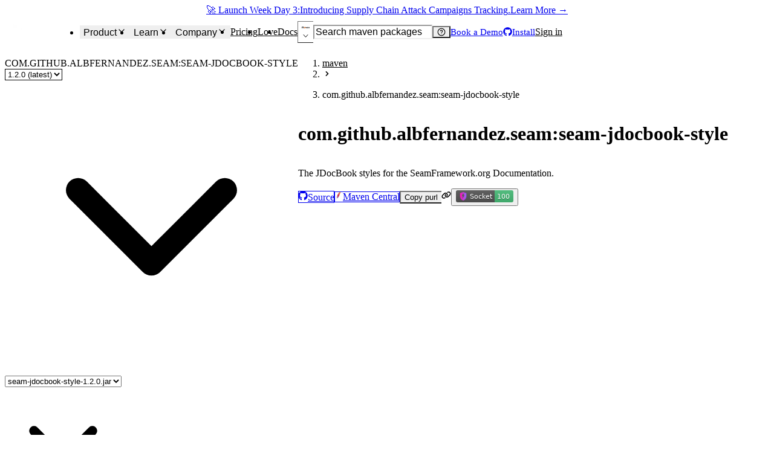

--- FILE ---
content_type: application/javascript; charset=UTF-8
request_url: https://socket.dev/_next/static/chunks/2807.4b3d3cb8d0eedbf4.js
body_size: -1529
content:
try{!function(){var e="undefined"!=typeof window?window:"undefined"!=typeof global?global:"undefined"!=typeof globalThis?globalThis:"undefined"!=typeof self?self:{},n=(new e.Error).stack;n&&(e._sentryDebugIds=e._sentryDebugIds||{},e._sentryDebugIds[n]="ebefc7fe-4c29-450e-a5c1-26e10b859fdb",e._sentryDebugIdIdentifier="sentry-dbid-ebefc7fe-4c29-450e-a5c1-26e10b859fdb")}()}catch(e){}"use strict";(self.webpackChunk_N_E=self.webpackChunk_N_E||[]).push([[2807],{62807:(e,n,t)=>{t.r(n),t.d(n,{GithubAppBanner:()=>p});var s=t(72548),i=t(38579),r=t(2561),d=t(70321),a=t(9208),l=t(13355),o=t(81705),c=t(21666),f=t(98396),b=t.n(f),h=t(12835);function p(){let{t:e}=(0,o.Bd)();return(0,s.jsxs)(i.T,{alignItems:"flex-start",gap:5,children:[(0,s.jsx)(r.E,{fontSize:"lg",fontWeight:"semibold",children:e("common:githubAppBanner.header")}),(0,s.jsxs)(d.z,{gap:6,children:[(0,s.jsx)(b(),{alt:"Socket",height:50,src:"/images/socket-square.png",width:50}),(0,s.jsx)(r.E,{fontSize:"md",children:e("common:githubAppBanner.explanation")})]}),(0,s.jsxs)(h.vx,{colorPalette:"purple",href:(0,l.githubAppLink)(),size:"md",children:[(0,s.jsx)(a.I,{as:c.hL4,boxSize:"6"}),e("common:githubAppBanner.install")]})]})}}}]);
//# sourceMappingURL=2807.4b3d3cb8d0eedbf4.js.map

--- FILE ---
content_type: image/svg+xml
request_url: https://badge.socket.dev/maven/package/com.github.albfernandez.seam:seam-jdocbook-style/1.2.0?ext=jar
body_size: 21
content:
<svg xmlns="http://www.w3.org/2000/svg" xmlns:xlink="http://www.w3.org/1999/xlink" width="95" height="20" role="img" aria-label="Socket: 100"><title>Socket: 100</title><linearGradient id="s" x2="0" y2="100%"><stop offset="0" stop-color="#bbb" stop-opacity=".1"/><stop offset="1" stop-opacity=".1"/></linearGradient><clipPath id="r"><rect width="95" height="20" rx="3" fill="#fff"/></clipPath><g clip-path="url(#r)"><rect width="64" height="20" fill="#555"/><rect x="64" width="31" height="20" fill="#48bb78"/><rect width="95" height="20" fill="url(#s)"/></g><g fill="#fff" text-anchor="middle" font-family="Verdana,Geneva,DejaVu Sans,sans-serif" text-rendering="geometricPrecision" font-size="110"><image x="5" y="3" width="14" height="14" xlink:href="[data-uri]"/><text aria-hidden="true" x="415" y="150" fill="#010101" fill-opacity=".3" transform="scale(.1)" textLength="370">Socket</text><text x="415" y="140" transform="scale(.1)" fill="#fff" textLength="370">Socket</text><text aria-hidden="true" x="785" y="150" fill="#010101" fill-opacity=".3" transform="scale(.1)" textLength="210">100</text><text x="785" y="140" transform="scale(.1)" fill="#fff" textLength="210">100</text></g></svg>